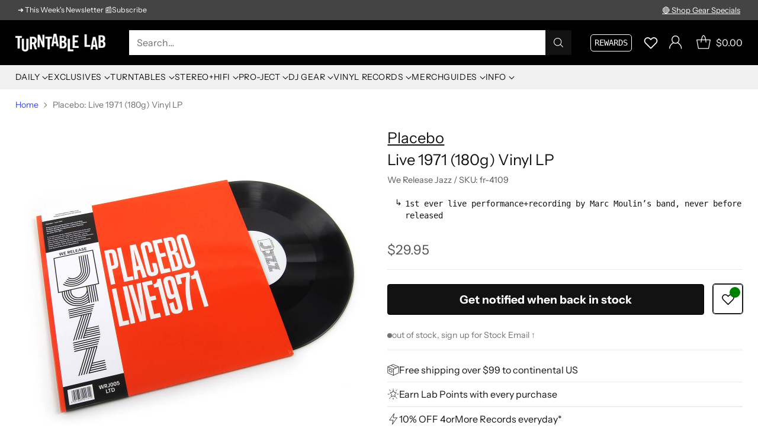

--- FILE ---
content_type: text/css
request_url: https://www.turntablelab.com/cdn/shop/t/127/assets/audio-player.css?v=79909278307259501641761607509
body_size: 4
content:
.audio-player-wrapper{background:#f8f8f8;width:100%;border-radius:0;margin:0 auto!important}@media (min-width: 768px){.audio-player--mobile{display:none}}@media (max-width: 767px){.audio-player--desktop{display:none}}.audio-track{display:flex;align-items:center;padding:10px;border-bottom:0;color:#f93}.audio-track--loading .audio-track__progress-wrap{opacity:.5}span.music-player-icon{display:inline-block;line-height:0;width:22px;height:22px}span.pause-button.music-player-icon,li.audio-track--playing .play-button{display:none}li.audio-track--playing .pause-button{display:inline-block}.audio-track__number{width:40px;font-size:1.1rem;font-family:var(--font-heading);color:#999;font-family:Inconsolata}.audio-track__button{background-color:var(--color-accent-contrasting);border:none;cursor:pointer;margin-right:0;padding:5px;border-radius:50%;width:32px;height:32px;display:flex;align-items:center;justify-content:center;color:#fff}.audio-track__details{flex:1;margin:0!important;padding-left:20px}.audio-track__title{margin:0;font-size:16px;font-weight:700}.audio-track__seek{display:none;transform:translateY(20px);transition:all .5s ease;margin:0!important;align-items:center}.audio-track--playing .audio-track__seek{display:flex;transform:translateY(0)}.audio-player .audio-track--playing p.audio-track__title{margin-bottom:0}.audio-track__timestamp{font-size:12px;color:#666;min-width:50px}.audio-track__progress-wrap{flex:1;height:15px;background:#ddd;position:relative;cursor:pointer;margin:0 5px!important}.audio-track__progress-wrap:hover{cursor:pointer}.audio-track__progress-bar{height:100%;background-color:var(--color-accent-contrasting);width:0;display:block;transition:width .1s linear;position:absolute;top:0;left:0}.audio-track--no-preview .audio-track__button{display:none}.audio-player p.audio-track__title{padding:0;margin-bottom:0;font-size:16px;color:#000;letter-spacing:.5px}li.no-audio-track-url .audio-track__details{padding-left:50px}@media (max-width: 767px){.audio-player--mobile .audio-track__details{padding-left:10px}.audio-player--mobile .audio-track__number{width:30px;font-size:14px}.audio-player--mobile .audio-track__title{font-size:14px}.audio-player--mobile .audio-track__timestamp{font-size:10px;min-width:40px}.audio-player--mobile .audio-track__progress-wrap{height:4px}}
/*# sourceMappingURL=/cdn/shop/t/127/assets/audio-player.css.map?v=79909278307259501641761607509 */


--- FILE ---
content_type: text/javascript
request_url: https://cdn.shopify.com/extensions/019bc88d-d7cc-79ed-a3c0-bb4042aa593c/ob-country-picker-app-502/assets/ob_pricing.js
body_size: 285
content:
// This is exposed for other scripts via the window variable
// oxlint-disable-next-line no-unused-vars
async function onABTestPerformed() {
  const experimentAssignment = await window.obIsInAbTest('ab_pricing')
  if (experimentAssignment && !experimentAssignment?.error) {
    const { isControl } = experimentAssignment.result.testGroup
    void window.obAddUserToExperiment({
      abTestGroupId: experimentAssignment.result.testGroup.id,
      abExperimentId: experimentAssignment.result.userAssignment.abExperimentId,
      groupName: isControl ? 'CONTROL' : 'VARIANT',
      testName: 'ab_pricing',
      addToCart: true,
      cohortIndex: experimentAssignment.result.testGroup.cohortIndex,
    })
  }
}

// This is exposed for other scripts via the window variable
// oxlint-disable-next-line no-unused-vars
function addObAbPricing({
  is_staging,
  subdomain,
  skio_one_time_selector,
  skio_main_selector,
  skio_percentage_selector,
  skio_replace_formatter,
  market_id,
}) {
  const API_OPENBORDER_URL = is_staging
    ? 'https://api.staging.openborder.com/api'
    : 'https://api.openborder.com/api'
  window.OB_AB_PRICING_SKIO_OTP_SELECTORS = skio_one_time_selector
  window.OB_AB_PRICING_SKIO_MAIN_SELECTOR = skio_main_selector
  window.OB_AB_PRICING_SKIO_OTP_FORMATTER = skio_replace_formatter
  window.OB_AB_PRICING_SKIO_PERCENTAGE_SELECTOR = skio_percentage_selector

  async function isOBMarket() {
    if (is_staging) {
      return true
    }

    try {
      const data = await fetch(
        `${API_OPENBORDER_URL}/ds/brand-data/${subdomain}`
      )

      const response = await data.json()

      if (!response?.fulfillmentCountries) {
        return false
      }

      let countries = []
      if (response.fulfillmentCountries) {
        countries = Object.keys(response.fulfillmentCountries).reduce(
          (acc, region) => {
            const countriesInRegion = response.fulfillmentCountries[region]
            const arrayCountriesInRegion = countriesInRegion.reduce(
              (previousCountries, currentCountry) => {
                return previousCountries.concat(currentCountry.twoLetterCode)
              },
              []
            )
            return acc.concat(arrayCountriesInRegion)
          },
          []
        )
      }

      return countries.includes(window.Shopify.country)
    } catch (error) {
      window.obLogError('[OB] Failed to check if market is OB market', error)
      return false
    }
  }

  async function saveOBMarket() {
    const OB_MARKET_ID = '_ob_market'
    let marketId = `gid://shopify/Market/${market_id}`
    const shouldAddMarket = await isOBMarket()

    if (!shouldAddMarket) {
      marketId = null
    }

    try {
      // Use the new obUpdateCart function instead of direct fetch
      const attributes = {
        [OB_MARKET_ID]: marketId,
      }

      await window.obUpdateCart(
        attributes,
        () =>
          window.obLog(
            '[OB] Market ID ' + (marketId ? 'Added: ' + marketId : 'Removed')
          ),
        error =>
          window.obLogError('[OB] Failed to add market ID to cart', error),
        2 // Medium priority
      )
    } catch (error) {
      window.obLogError('[OB] Failed to add market ID to cart', error)
      return
    }
  }

  void saveOBMarket()
}


--- FILE ---
content_type: text/javascript; charset=utf-8
request_url: https://www.turntablelab.com/products/placebo-live-1971-180g-vinyl-lp.js
body_size: 1300
content:
{"id":1816287969370,"title":"Placebo: Live 1971 (180g) Vinyl LP","handle":"placebo-live-1971-180g-vinyl-lp","description":"\u003cp\u003e\u003ci\u003eThe first ever live performance and recording by \u003cstrong\u003eMarc Moulin’s\u003c\/strong\u003e deep jazz-funk band \u003ca href=\"https:\/\/www.turntablelab.com\/search?type=product\u0026amp;q=Placebo\" target=\"_blank\" rel=\"noopener noreferrer\"\u003e\u003cstrong\u003ePlacebo\u003c\/strong\u003e\u003c\/a\u003e is a doozy.\u003c\/i\u003e Never before released, this recording - made during the Montreux Jazz Festival in 1971 - was a precursor to the Belgian band's three highly obscure and sought after albums, \u003cem\u003eBall of Eyes\u003c\/em\u003e, \u003cem\u003e1973\u003c\/em\u003e, and their 1974 self-titled masterpiece. As diggers may already know, these three albums are the cream of the proverbial rare-groove crop, with clean copies of originals fetching close to a grand or more. This live endeavor was a dream setting for Marc Moulin to lead his ensemble, and laid the foundation for Placebo's three classic albums. Imagine: early summer, 1971 along the Montreux Riviera. Picturesque scenery, a fabled music history and amazing wines. Moulin leads his ensemble on a 26+ minute adventure. \"Showbiz Suite\" is a soulful odyssey in two parts, and allows each instrument (Marc Moulin on Fender Rhodes, Nick Kletchkovsky on bass, Freddy Rottier on drums, Johnny Dover on bass clarinet, Alex Scorier on soprano saxophone, and Richard Rousselet on flugelhorn) room to breath and shine. As WRWTFWW notes, the suite \"smoothly navigates between cozy cognac-by-the-fireplace funk and heartfelt grittiness, served with a pinch of \u003cstrong\u003eSoft Machine\u003c\/strong\u003e vibes\". This limited edition pressing is not to be missed. 180g vinyl mastered at half speed, housed in a 350gsm sleeve with UV coating and obi strip. This will very likely sell out so \u003cstrong\u003e\u003cem\u003eDO NOT SLEEP\u003c\/em\u003e\u003c\/strong\u003e. Released by We Release Jazz.\u003c\/p\u003e\n\u003cul\u003e\n\u003cli\u003ehalf-speed master\u003c\/li\u003e\n\u003cli\u003e180g vinyl\u003c\/li\u003e\n\u003cli\u003eheavy duty sleeve with UV coating \/\/ Obi\u003c\/li\u003e\n\u003cli\u003elimited edition\u003c\/li\u003e\n\u003cli\u003emusic label: We Release Jazz 2019\u003c\/li\u003e\n\u003c\/ul\u003e\n\u003ch6\u003ereviewed by Remington Suede 6\/2019\u003c\/h6\u003e.","published_at":"2019-05-20T15:27:15-04:00","created_at":"2019-05-20T15:27:15-04:00","vendor":"Placebo","type":"_music-FUNK","tags":[],"price":2995,"price_min":2995,"price_max":2995,"available":false,"price_varies":false,"compare_at_price":null,"compare_at_price_min":0,"compare_at_price_max":0,"compare_at_price_varies":false,"variants":[{"id":17147467628634,"title":"Vinyl LP","option1":"Vinyl LP","option2":null,"option3":null,"sku":"fr-4109","requires_shipping":true,"taxable":true,"featured_image":null,"available":false,"name":"Placebo: Live 1971 (180g) Vinyl LP - Vinyl LP","public_title":"Vinyl LP","options":["Vinyl LP"],"price":2995,"weight":363,"compare_at_price":null,"inventory_quantity":0,"inventory_management":"shopify","inventory_policy":"deny","barcode":"67628634","quantity_rule":{"min":1,"max":null,"increment":1},"quantity_price_breaks":[],"requires_selling_plan":false,"selling_plan_allocations":[]}],"images":["\/\/cdn.shopify.com\/s\/files\/1\/0105\/4542\/products\/placebo-live1971.jpg?v=1759276639","\/\/cdn.shopify.com\/s\/files\/1\/0105\/4542\/products\/placebo-live1971-1.jpg?v=1571265722"],"featured_image":"\/\/cdn.shopify.com\/s\/files\/1\/0105\/4542\/products\/placebo-live1971.jpg?v=1759276639","options":[{"name":"type","position":1,"values":["Vinyl LP"]}],"url":"\/products\/placebo-live-1971-180g-vinyl-lp","media":[{"alt":null,"id":1334217441370,"position":1,"preview_image":{"aspect_ratio":1.0,"height":1800,"width":1800,"src":"https:\/\/cdn.shopify.com\/s\/files\/1\/0105\/4542\/products\/placebo-live1971.jpg?v=1759276639"},"aspect_ratio":1.0,"height":1800,"media_type":"image","src":"https:\/\/cdn.shopify.com\/s\/files\/1\/0105\/4542\/products\/placebo-live1971.jpg?v=1759276639","width":1800},{"alt":null,"id":1334217343066,"position":2,"preview_image":{"aspect_ratio":1.0,"height":1800,"width":1800,"src":"https:\/\/cdn.shopify.com\/s\/files\/1\/0105\/4542\/products\/placebo-live1971-1.jpg?v=1571265722"},"aspect_ratio":1.0,"height":1800,"media_type":"image","src":"https:\/\/cdn.shopify.com\/s\/files\/1\/0105\/4542\/products\/placebo-live1971-1.jpg?v=1571265722","width":1800}],"requires_selling_plan":false,"selling_plan_groups":[]}